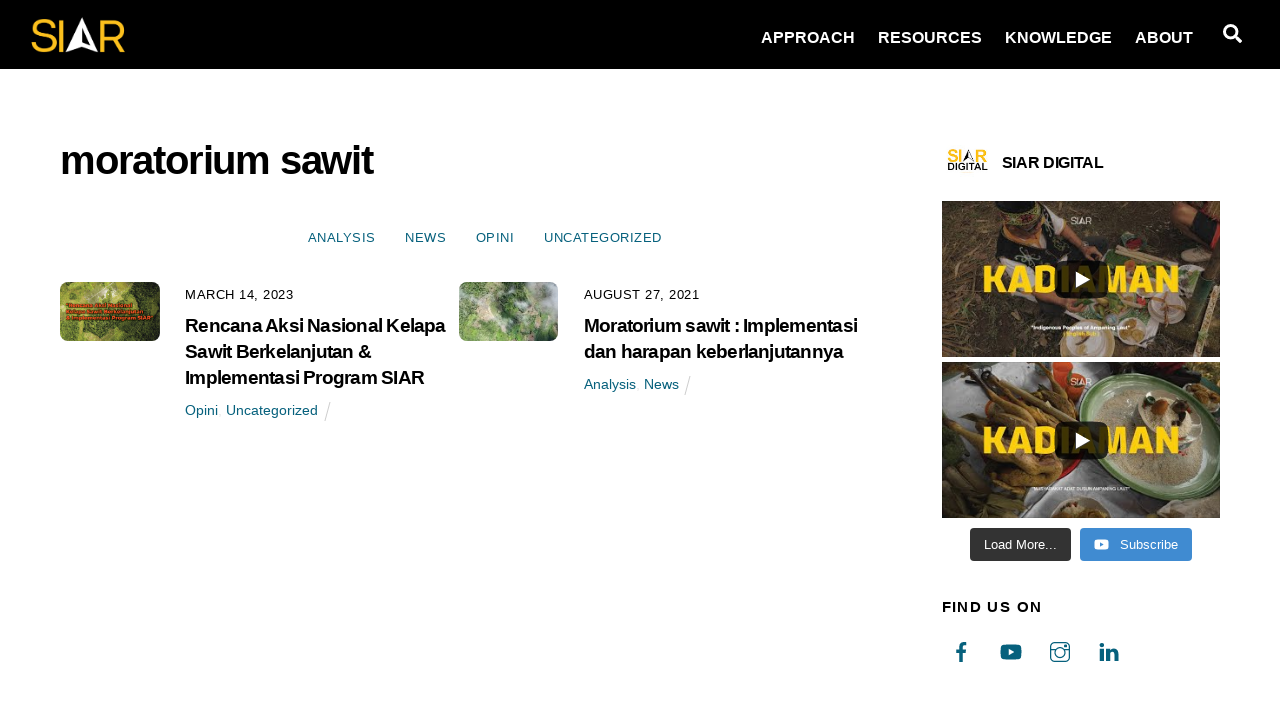

--- FILE ---
content_type: text/html; charset=UTF-8
request_url: https://siar.or.id/tag/moratorium-sawit/
body_size: 17140
content:
<!DOCTYPE html>
<html lang="en-US" xmlns:fb="https://www.facebook.com/2008/fbml" xmlns:addthis="https://www.addthis.com/help/api-spec" >
<head>
	    <meta charset="UTF-8">
	    <meta name="viewport" content="width=device-width, initial-scale=1">
    <meta name='robots' content='index, follow, max-image-preview:large, max-snippet:-1, max-video-preview:-1' />
	<style>img:is([sizes="auto" i], [sizes^="auto," i]) { contain-intrinsic-size: 3000px 1500px }</style>
	
	<!-- This site is optimized with the Yoast SEO plugin v25.4 - https://yoast.com/wordpress/plugins/seo/ -->
	<title>moratorium sawit Archives - SIAR</title>
	<link rel="canonical" href="https://siar.or.id/tag/moratorium-sawit/" />
	<meta property="og:locale" content="en_US" />
	<meta property="og:type" content="article" />
	<meta property="og:title" content="moratorium sawit Archives - SIAR" />
	<meta property="og:url" content="https://siar.or.id/tag/moratorium-sawit/" />
	<meta property="og:site_name" content="SIAR" />
	<meta name="twitter:card" content="summary_large_image" />
	<script type="application/ld+json" class="yoast-schema-graph">{"@context":"https://schema.org","@graph":[{"@type":"CollectionPage","@id":"https://siar.or.id/tag/moratorium-sawit/","url":"https://siar.or.id/tag/moratorium-sawit/","name":"moratorium sawit Archives - SIAR","isPartOf":{"@id":"https://siar.or.id/#website"},"primaryImageOfPage":{"@id":"https://siar.or.id/tag/moratorium-sawit/#primaryimage"},"image":{"@id":"https://siar.or.id/tag/moratorium-sawit/#primaryimage"},"thumbnailUrl":"https://siar.or.id/wp-content/uploads/2023/03/Artboard-1_3-4.png","breadcrumb":{"@id":"https://siar.or.id/tag/moratorium-sawit/#breadcrumb"},"inLanguage":"en-US"},{"@type":"ImageObject","inLanguage":"en-US","@id":"https://siar.or.id/tag/moratorium-sawit/#primaryimage","url":"https://siar.or.id/wp-content/uploads/2023/03/Artboard-1_3-4.png","contentUrl":"https://siar.or.id/wp-content/uploads/2023/03/Artboard-1_3-4.png","width":2042,"height":2042},{"@type":"BreadcrumbList","@id":"https://siar.or.id/tag/moratorium-sawit/#breadcrumb","itemListElement":[{"@type":"ListItem","position":1,"name":"Home","item":"https://siar.or.id/"},{"@type":"ListItem","position":2,"name":"moratorium sawit"}]},{"@type":"WebSite","@id":"https://siar.or.id/#website","url":"https://siar.or.id/","name":"SIAR","description":"Sustainable Innovative Research","potentialAction":[{"@type":"SearchAction","target":{"@type":"EntryPoint","urlTemplate":"https://siar.or.id/?s={search_term_string}"},"query-input":{"@type":"PropertyValueSpecification","valueRequired":true,"valueName":"search_term_string"}}],"inLanguage":"en-US"}]}</script>
	<!-- / Yoast SEO plugin. -->


	    <style id="tf_lazy_style">
		[data-tf-src]{opacity:0}.tf_svg_lazy{transition:filter .3s linear!important;filter:blur(25px);opacity:1;transform:translateZ(0)}.tf_svg_lazy_loaded{filter:blur(0)}.module[data-lazy],.module[data-lazy] .ui,.module_row[data-lazy]:not(.tb_first),.module_row[data-lazy]:not(.tb_first)>.row_inner,.module_row:not(.tb_first) .module_column[data-lazy],.module_subrow[data-lazy]>.subrow_inner{background-image:none!important}
	    </style>
	    <noscript><style>[data-tf-src]{display:none!important}.tf_svg_lazy{filter:none!important;opacity:1!important}</style></noscript>
	    	    <style id="tf_lazy_common">
							/*chrome bug,prevent run transition on the page loading*/
				body:not(.page-loaded),body:not(.page-loaded) #header,body:not(.page-loaded) a,body:not(.page-loaded) img,body:not(.page-loaded) figure,body:not(.page-loaded) div,body:not(.page-loaded) i,body:not(.page-loaded) li,body:not(.page-loaded) span,body:not(.page-loaded) ul{animation:none!important;transition:none!important}body:not(.page-loaded) #main-nav li .sub-menu{display:none}
				img{max-width:100%;height:auto}
						.tf_fa{display:inline-block;width:1em;height:1em;stroke-width:0;stroke:currentColor;overflow:visible;fill:currentColor;pointer-events:none;vertical-align:middle}#tf_svg symbol{overflow:visible}.tf_lazy{position:relative;visibility:visible;display:block;opacity:.3}.wow .tf_lazy{visibility:hidden;opacity:1;position:static;display:inline}div.tf_audio_lazy audio{visibility:hidden;height:0;display:inline}.mejs-container{visibility:visible}.tf_iframe_lazy{transition:opacity .3s ease-in-out;min-height:10px}.tf_carousel .swiper-wrapper{display:flex}.tf_carousel .swiper-slide{flex-shrink:0;opacity:0}.tf_carousel .tf_lazy{contain:none}.swiper-wrapper>br,.tf_lazy.swiper-wrapper .tf_lazy:after,.tf_lazy.swiper-wrapper .tf_lazy:before{display:none}.tf_lazy:after,.tf_lazy:before{content:'';display:inline-block;position:absolute;width:10px!important;height:10px!important;margin:0 3px;top:50%!important;right:50%!important;left:auto!important;border-radius:100%;background-color:currentColor;visibility:visible;animation:tf-hrz-loader infinite .75s cubic-bezier(.2,.68,.18,1.08)}.tf_lazy:after{width:6px!important;height:6px!important;right:auto!important;left:50%!important;margin-top:3px;animation-delay:-.4s}@keyframes tf-hrz-loader{0%{transform:scale(1);opacity:1}50%{transform:scale(.1);opacity:.6}100%{transform:scale(1);opacity:1}}.tf_lazy_lightbox{position:fixed;background:rgba(11,11,11,.8);color:#ccc;top:0;left:0;display:flex;align-items:center;justify-content:center;z-index:999}.tf_lazy_lightbox .tf_lazy:after,.tf_lazy_lightbox .tf_lazy:before{background:#fff}.tf_video_lazy video{width:100%;height:100%;position:static;object-fit:cover}
		</style>
			<noscript><style>body:not(.page-loaded) #main-nav li .sub-menu{display:block}</style></noscript>
    	    <link rel="preconnect" href="https://fonts.gstatic.com" crossorigin/>
		<link rel="dns-prefetch" href="//www.google-analytics.com"/>
	<link rel="preload" href="https://siar.or.id/wp-content/uploads/themify-css/concate/1811965429/themify-concate-447595637.min.css" as="style"><link id="themify_concate-css" rel="stylesheet" href="https://siar.or.id/wp-content/uploads/themify-css/concate/1811965429/themify-concate-447595637.min.css"><link rel="preload" href="https://siar.or.id/wp-content/uploads/themify-css/concate/1811965429/themify-mobile-3382098058.min.css" as="style" media="screen and (max-width:900px)"><link id="themify_mobile_concate-css" rel="stylesheet" href="https://siar.or.id/wp-content/uploads/themify-css/concate/1811965429/themify-mobile-3382098058.min.css" media="screen and (max-width:900px)"><link rel="alternate" type="application/rss+xml" title="SIAR &raquo; Feed" href="https://siar.or.id/feed/" />
<link rel="alternate" type="application/rss+xml" title="SIAR &raquo; Comments Feed" href="https://siar.or.id/comments/feed/" />
<link rel="alternate" type="text/calendar" title="SIAR &raquo; iCal Feed" href="https://siar.or.id/events/?ical=1" />
<link rel="alternate" type="application/rss+xml" title="SIAR &raquo; moratorium sawit Tag Feed" href="https://siar.or.id/tag/moratorium-sawit/feed/" />
<link rel="preload" href="https://siar.or.id/wp-content/plugins/instagram-feed/css/sbi-styles.min.css?ver=6.9.1" as="style" /><link rel='stylesheet' id='sbi_styles-css' href='https://siar.or.id/wp-content/plugins/instagram-feed/css/sbi-styles.min.css?ver=6.9.1' media='all' />
<style id='classic-theme-styles-inline-css'>
/*! This file is auto-generated */
.wp-block-button__link{color:#fff;background-color:#32373c;border-radius:9999px;box-shadow:none;text-decoration:none;padding:calc(.667em + 2px) calc(1.333em + 2px);font-size:1.125em}.wp-block-file__button{background:#32373c;color:#fff;text-decoration:none}
</style>
<style id='global-styles-inline-css'>
:root{--wp--preset--aspect-ratio--square: 1;--wp--preset--aspect-ratio--4-3: 4/3;--wp--preset--aspect-ratio--3-4: 3/4;--wp--preset--aspect-ratio--3-2: 3/2;--wp--preset--aspect-ratio--2-3: 2/3;--wp--preset--aspect-ratio--16-9: 16/9;--wp--preset--aspect-ratio--9-16: 9/16;--wp--preset--color--black: #000000;--wp--preset--color--cyan-bluish-gray: #abb8c3;--wp--preset--color--white: #ffffff;--wp--preset--color--pale-pink: #f78da7;--wp--preset--color--vivid-red: #cf2e2e;--wp--preset--color--luminous-vivid-orange: #ff6900;--wp--preset--color--luminous-vivid-amber: #fcb900;--wp--preset--color--light-green-cyan: #7bdcb5;--wp--preset--color--vivid-green-cyan: #00d084;--wp--preset--color--pale-cyan-blue: #8ed1fc;--wp--preset--color--vivid-cyan-blue: #0693e3;--wp--preset--color--vivid-purple: #9b51e0;--wp--preset--gradient--vivid-cyan-blue-to-vivid-purple: linear-gradient(135deg,rgba(6,147,227,1) 0%,rgb(155,81,224) 100%);--wp--preset--gradient--light-green-cyan-to-vivid-green-cyan: linear-gradient(135deg,rgb(122,220,180) 0%,rgb(0,208,130) 100%);--wp--preset--gradient--luminous-vivid-amber-to-luminous-vivid-orange: linear-gradient(135deg,rgba(252,185,0,1) 0%,rgba(255,105,0,1) 100%);--wp--preset--gradient--luminous-vivid-orange-to-vivid-red: linear-gradient(135deg,rgba(255,105,0,1) 0%,rgb(207,46,46) 100%);--wp--preset--gradient--very-light-gray-to-cyan-bluish-gray: linear-gradient(135deg,rgb(238,238,238) 0%,rgb(169,184,195) 100%);--wp--preset--gradient--cool-to-warm-spectrum: linear-gradient(135deg,rgb(74,234,220) 0%,rgb(151,120,209) 20%,rgb(207,42,186) 40%,rgb(238,44,130) 60%,rgb(251,105,98) 80%,rgb(254,248,76) 100%);--wp--preset--gradient--blush-light-purple: linear-gradient(135deg,rgb(255,206,236) 0%,rgb(152,150,240) 100%);--wp--preset--gradient--blush-bordeaux: linear-gradient(135deg,rgb(254,205,165) 0%,rgb(254,45,45) 50%,rgb(107,0,62) 100%);--wp--preset--gradient--luminous-dusk: linear-gradient(135deg,rgb(255,203,112) 0%,rgb(199,81,192) 50%,rgb(65,88,208) 100%);--wp--preset--gradient--pale-ocean: linear-gradient(135deg,rgb(255,245,203) 0%,rgb(182,227,212) 50%,rgb(51,167,181) 100%);--wp--preset--gradient--electric-grass: linear-gradient(135deg,rgb(202,248,128) 0%,rgb(113,206,126) 100%);--wp--preset--gradient--midnight: linear-gradient(135deg,rgb(2,3,129) 0%,rgb(40,116,252) 100%);--wp--preset--font-size--small: 13px;--wp--preset--font-size--medium: 20px;--wp--preset--font-size--large: 36px;--wp--preset--font-size--x-large: 42px;--wp--preset--spacing--20: 0.44rem;--wp--preset--spacing--30: 0.67rem;--wp--preset--spacing--40: 1rem;--wp--preset--spacing--50: 1.5rem;--wp--preset--spacing--60: 2.25rem;--wp--preset--spacing--70: 3.38rem;--wp--preset--spacing--80: 5.06rem;--wp--preset--shadow--natural: 6px 6px 9px rgba(0, 0, 0, 0.2);--wp--preset--shadow--deep: 12px 12px 50px rgba(0, 0, 0, 0.4);--wp--preset--shadow--sharp: 6px 6px 0px rgba(0, 0, 0, 0.2);--wp--preset--shadow--outlined: 6px 6px 0px -3px rgba(255, 255, 255, 1), 6px 6px rgba(0, 0, 0, 1);--wp--preset--shadow--crisp: 6px 6px 0px rgba(0, 0, 0, 1);}:where(.is-layout-flex){gap: 0.5em;}:where(.is-layout-grid){gap: 0.5em;}body .is-layout-flex{display: flex;}.is-layout-flex{flex-wrap: wrap;align-items: center;}.is-layout-flex > :is(*, div){margin: 0;}body .is-layout-grid{display: grid;}.is-layout-grid > :is(*, div){margin: 0;}:where(.wp-block-columns.is-layout-flex){gap: 2em;}:where(.wp-block-columns.is-layout-grid){gap: 2em;}:where(.wp-block-post-template.is-layout-flex){gap: 1.25em;}:where(.wp-block-post-template.is-layout-grid){gap: 1.25em;}.has-black-color{color: var(--wp--preset--color--black) !important;}.has-cyan-bluish-gray-color{color: var(--wp--preset--color--cyan-bluish-gray) !important;}.has-white-color{color: var(--wp--preset--color--white) !important;}.has-pale-pink-color{color: var(--wp--preset--color--pale-pink) !important;}.has-vivid-red-color{color: var(--wp--preset--color--vivid-red) !important;}.has-luminous-vivid-orange-color{color: var(--wp--preset--color--luminous-vivid-orange) !important;}.has-luminous-vivid-amber-color{color: var(--wp--preset--color--luminous-vivid-amber) !important;}.has-light-green-cyan-color{color: var(--wp--preset--color--light-green-cyan) !important;}.has-vivid-green-cyan-color{color: var(--wp--preset--color--vivid-green-cyan) !important;}.has-pale-cyan-blue-color{color: var(--wp--preset--color--pale-cyan-blue) !important;}.has-vivid-cyan-blue-color{color: var(--wp--preset--color--vivid-cyan-blue) !important;}.has-vivid-purple-color{color: var(--wp--preset--color--vivid-purple) !important;}.has-black-background-color{background-color: var(--wp--preset--color--black) !important;}.has-cyan-bluish-gray-background-color{background-color: var(--wp--preset--color--cyan-bluish-gray) !important;}.has-white-background-color{background-color: var(--wp--preset--color--white) !important;}.has-pale-pink-background-color{background-color: var(--wp--preset--color--pale-pink) !important;}.has-vivid-red-background-color{background-color: var(--wp--preset--color--vivid-red) !important;}.has-luminous-vivid-orange-background-color{background-color: var(--wp--preset--color--luminous-vivid-orange) !important;}.has-luminous-vivid-amber-background-color{background-color: var(--wp--preset--color--luminous-vivid-amber) !important;}.has-light-green-cyan-background-color{background-color: var(--wp--preset--color--light-green-cyan) !important;}.has-vivid-green-cyan-background-color{background-color: var(--wp--preset--color--vivid-green-cyan) !important;}.has-pale-cyan-blue-background-color{background-color: var(--wp--preset--color--pale-cyan-blue) !important;}.has-vivid-cyan-blue-background-color{background-color: var(--wp--preset--color--vivid-cyan-blue) !important;}.has-vivid-purple-background-color{background-color: var(--wp--preset--color--vivid-purple) !important;}.has-black-border-color{border-color: var(--wp--preset--color--black) !important;}.has-cyan-bluish-gray-border-color{border-color: var(--wp--preset--color--cyan-bluish-gray) !important;}.has-white-border-color{border-color: var(--wp--preset--color--white) !important;}.has-pale-pink-border-color{border-color: var(--wp--preset--color--pale-pink) !important;}.has-vivid-red-border-color{border-color: var(--wp--preset--color--vivid-red) !important;}.has-luminous-vivid-orange-border-color{border-color: var(--wp--preset--color--luminous-vivid-orange) !important;}.has-luminous-vivid-amber-border-color{border-color: var(--wp--preset--color--luminous-vivid-amber) !important;}.has-light-green-cyan-border-color{border-color: var(--wp--preset--color--light-green-cyan) !important;}.has-vivid-green-cyan-border-color{border-color: var(--wp--preset--color--vivid-green-cyan) !important;}.has-pale-cyan-blue-border-color{border-color: var(--wp--preset--color--pale-cyan-blue) !important;}.has-vivid-cyan-blue-border-color{border-color: var(--wp--preset--color--vivid-cyan-blue) !important;}.has-vivid-purple-border-color{border-color: var(--wp--preset--color--vivid-purple) !important;}.has-vivid-cyan-blue-to-vivid-purple-gradient-background{background: var(--wp--preset--gradient--vivid-cyan-blue-to-vivid-purple) !important;}.has-light-green-cyan-to-vivid-green-cyan-gradient-background{background: var(--wp--preset--gradient--light-green-cyan-to-vivid-green-cyan) !important;}.has-luminous-vivid-amber-to-luminous-vivid-orange-gradient-background{background: var(--wp--preset--gradient--luminous-vivid-amber-to-luminous-vivid-orange) !important;}.has-luminous-vivid-orange-to-vivid-red-gradient-background{background: var(--wp--preset--gradient--luminous-vivid-orange-to-vivid-red) !important;}.has-very-light-gray-to-cyan-bluish-gray-gradient-background{background: var(--wp--preset--gradient--very-light-gray-to-cyan-bluish-gray) !important;}.has-cool-to-warm-spectrum-gradient-background{background: var(--wp--preset--gradient--cool-to-warm-spectrum) !important;}.has-blush-light-purple-gradient-background{background: var(--wp--preset--gradient--blush-light-purple) !important;}.has-blush-bordeaux-gradient-background{background: var(--wp--preset--gradient--blush-bordeaux) !important;}.has-luminous-dusk-gradient-background{background: var(--wp--preset--gradient--luminous-dusk) !important;}.has-pale-ocean-gradient-background{background: var(--wp--preset--gradient--pale-ocean) !important;}.has-electric-grass-gradient-background{background: var(--wp--preset--gradient--electric-grass) !important;}.has-midnight-gradient-background{background: var(--wp--preset--gradient--midnight) !important;}.has-small-font-size{font-size: var(--wp--preset--font-size--small) !important;}.has-medium-font-size{font-size: var(--wp--preset--font-size--medium) !important;}.has-large-font-size{font-size: var(--wp--preset--font-size--large) !important;}.has-x-large-font-size{font-size: var(--wp--preset--font-size--x-large) !important;}
:where(.wp-block-post-template.is-layout-flex){gap: 1.25em;}:where(.wp-block-post-template.is-layout-grid){gap: 1.25em;}
:where(.wp-block-columns.is-layout-flex){gap: 2em;}:where(.wp-block-columns.is-layout-grid){gap: 2em;}
:root :where(.wp-block-pullquote){font-size: 1.5em;line-height: 1.6;}
</style>
<link rel="preload" href="https://siar.or.id/wp-content/plugins/addthis/frontend/build/addthis_wordpress_public.min.css?ver=6.8.3" as="style" /><link rel='stylesheet' id='addthis_all_pages-css' href='https://siar.or.id/wp-content/plugins/addthis/frontend/build/addthis_wordpress_public.min.css?ver=6.8.3' media='all' />
<script src="https://siar.or.id/wp-includes/js/jquery/jquery.min.js?ver=3.7.1" id="jquery-core-js"></script>
<script src="https://s7.addthis.com/js/300/addthis_widget.js?ver=6.8.3#pubid=wp-e7be8252aefd86c0264dd0c5f25c4a0d" id="addthis_widget-js"></script>
<link rel="https://api.w.org/" href="https://siar.or.id/wp-json/" /><link rel="alternate" title="JSON" type="application/json" href="https://siar.or.id/wp-json/wp/v2/tags/87" /><link rel="EditURI" type="application/rsd+xml" title="RSD" href="https://siar.or.id/xmlrpc.php?rsd" />
<meta name="generator" content="WordPress 6.8.3" />
<meta name="tec-api-version" content="v1"><meta name="tec-api-origin" content="https://siar.or.id"><link rel="alternate" href="https://siar.or.id/wp-json/tribe/events/v1/events/?tags=moratorium-sawit" />
	<style>
	@keyframes themifyAnimatedBG{
		0%{background-color:#33baab}100%{background-color:#e33b9e}50%{background-color:#4961d7}33.3%{background-color:#2ea85c}25%{background-color:#2bb8ed}20%{background-color:#dd5135}
	}
	.page-loaded .module_row.animated-bg{
		animation:themifyAnimatedBG 30000ms infinite alternate
	}
	</style>
	<style id="tb_inline_styles">.tb_animation_on{overflow-x:hidden}.themify_builder .wow{visibility:hidden;animation-fill-mode:both}.themify_builder .tf_lax_done{transition-duration:.8s;transition-timing-function:cubic-bezier(.165,.84,.44,1)}.wow.tf_lax_done{animation-fill-mode:backwards}[data-sticky-active].tb_sticky_scroll_active{z-index:1}[data-sticky-active].tb_sticky_scroll_active .hide-on-stick{display:none}@media screen and (min-width:1025px){.hide-desktop{width:0!important;height:0!important;padding:0!important;visibility:hidden!important;margin:0!important;display:table-column!important}}@media screen and (min-width:769px) and (max-width:1024px){.hide-tablet_landscape{width:0!important;height:0!important;padding:0!important;visibility:hidden!important;margin:0!important;display:table-column!important}}@media screen and (min-width:681px) and (max-width:768px){.hide-tablet{width:0!important;height:0!important;padding:0!important;visibility:hidden!important;margin:0!important;display:table-column!important}}@media screen and (max-width:600px){.hide-mobile{width:0!important;height:0!important;padding:0!important;visibility:hidden!important;margin:0!important;display:table-column!important}}</style><noscript><style>.themify_builder .wow,.wow .tf_lazy{visibility:visible!important}</style></noscript><script data-cfasync="false" type="text/javascript">if (window.addthis_product === undefined) { window.addthis_product = "wpp"; } if (window.wp_product_version === undefined) { window.wp_product_version = "wpp-6.2.7"; } if (window.addthis_share === undefined) { window.addthis_share = {}; } if (window.addthis_config === undefined) { window.addthis_config = {"data_track_clickback":true,"ignore_server_config":true,"ui_atversion":300}; } if (window.addthis_layers === undefined) { window.addthis_layers = {}; } if (window.addthis_layers_tools === undefined) { window.addthis_layers_tools = []; } else {  } if (window.addthis_plugin_info === undefined) { window.addthis_plugin_info = {"info_status":"enabled","cms_name":"WordPress","plugin_name":"Share Buttons by AddThis","plugin_version":"6.2.7","plugin_mode":"WordPress","anonymous_profile_id":"wp-e7be8252aefd86c0264dd0c5f25c4a0d","page_info":{"template":"archives","post_type":["tribe_events","post"]},"sharing_enabled_on_post_via_metabox":false}; } 
                    (function() {
                      var first_load_interval_id = setInterval(function () {
                        if (typeof window.addthis !== 'undefined') {
                          window.clearInterval(first_load_interval_id);
                          if (typeof window.addthis_layers !== 'undefined' && Object.getOwnPropertyNames(window.addthis_layers).length > 0) {
                            window.addthis.layers(window.addthis_layers);
                          }
                          if (Array.isArray(window.addthis_layers_tools)) {
                            for (i = 0; i < window.addthis_layers_tools.length; i++) {
                              window.addthis.layers(window.addthis_layers_tools[i]);
                            }
                          }
                        }
                     },1000)
                    }());
                </script><link rel="icon" href="https://siar.or.id/wp-content/uploads/2021/07/SIAR-arrow-rev-36x36.png" sizes="32x32" />
<link rel="icon" href="https://siar.or.id/wp-content/uploads/2021/07/SIAR-arrow-rev-450x450.png" sizes="192x192" />
<link rel="apple-touch-icon" href="https://siar.or.id/wp-content/uploads/2021/07/SIAR-arrow-rev-180x180.png" />
<meta name="msapplication-TileImage" content="https://siar.or.id/wp-content/uploads/2021/07/SIAR-arrow-rev-450x450.png" />
</head>
<body class="archive tag tag-moratorium-sawit tag-87 wp-theme-themify-ultra tribe-no-js skin-default default_width sidebar1 no-home tb_animation_on ready-view header-top-bar fixed-header-enabled footer-block theme-color-black tagline-off footer-widgets-off footer-menu-navigation-off filter-hover-none filter-featured-only sticky_sidebar_enabled sidemenu-active">
<div class="search-lightbox-wrap tf_hide tf_w tf_scrollbar">
	<div class="search-lightbox">
		<div class="searchform-wrap">
			<form method="get" id="searchform" action="https://siar.or.id/">
	
    <div class="icon-search"><svg  aria-label="Search" role="img" class="tf_fa tf-ti-search"><use href="#tf-ti-search"></use></svg></div>
    <span class="tf_loader tf_hide"></span>
    <input type="text" name="s" id="s" title="Search" placeholder="Search" value="" />

    
</form>
		</div>
		<!-- /searchform wrap -->
		<div class="search-results-wrap tf_rel"></div>
	</div>
	<a class="close-search-box tf_close" href="#"><span class="screen-reader-text">Close</span></a>
</div>
<!-- /search-lightbox -->
<div id="pagewrap" class="tf_box hfeed site">
    <a class="screen-reader-text skip-to-content" href="#content">Skip to content</a>
					<div id="headerwrap"  class=' tf_box tf_w'>

			
										                                                    <div class="header-icons tf_hide">
                                <a id="menu-icon" class="tf_inline_b tf_text_dec" href="#mobile-menu" aria-label="Menu"><span class="menu-icon-inner tf_inline_b tf_vmiddle tf_overflow"></span><span class="screen-reader-text">Menu</span></a>
				                            </div>
                        
			<header id="header" class="tf_box pagewidth tf_clearfix" itemscope="itemscope" itemtype="https://schema.org/WPHeader">

	            
	            <div class="header-bar tf_box">
				    <div id="site-logo"><a href="https://siar.or.id" title="SIAR"><img decoding="async" data-tf-not-load="1" src="https://siar.or.id/wp-content/uploads/2021/07/SIAR-rev-512W.png" alt="SIAR" title="SIAR" width="100" height="" class="site-logo-image"></a></div>				</div>
				<!-- /.header-bar -->

									<div id="mobile-menu" class="sidemenu sidemenu-off tf_scrollbar">
												
						<div class="navbar-wrapper tf_clearfix">
                            																						<div class="social-widget tf_inline_b tf_vmiddle">
																	    								</div>
								<!-- /.social-widget -->
							
							<a class="search-button tf_vmiddle tf_inline_b" href="#"><svg  aria-label="Search" role="img" class="tf_fa tf-fas-search"><use href="#tf-fas-search"></use></svg><span class="screen-reader-text">Search</span></a>
							<nav id="main-nav-wrap" itemscope="itemscope" itemtype="https://schema.org/SiteNavigationElement">
								<ul id="main-nav" class="main-nav tf_clearfix tf_box"><li class="menu-item-custom-782 menu-item menu-item-type-custom menu-item-object-custom   menu-item-home menu-item-782" ><a  href="https://siar.or.id/#approach">Approach</a> </li>
<li class="menu-item-custom-783 menu-item menu-item-type-custom menu-item-object-custom   menu-item-home menu-item-783" ><a  href="https://siar.or.id/#resources">Resources</a> </li>
<li class="menu-item-custom-781 menu-item menu-item-type-custom menu-item-object-custom   menu-item-home menu-item-781" ><a  href="https://siar.or.id/#knowledge">Knowledge</a> </li>
<li class="menu-item-custom-780 menu-item menu-item-type-custom menu-item-object-custom menu-item-has-children has-sub-menu menu-item-780"  aria-haspopup="true"><a  href="https://siar.or.id/about">About<span class="child-arrow"></span></a> <ul class="sub-menu"><li class="menu-item-page-1042 menu-item menu-item-type-post_type menu-item-object-page menu-item-1094 menu-page-1042-parent-780" ><a  href="https://siar.or.id/portofolio/">Portofolio</a> </li>
</ul></li>
</ul>							</nav>
							<!-- /#main-nav-wrap -->
                                                    </div>

																				<!-- /header-widgets -->
						
							<a id="menu-icon-close" aria-label="Close menu" class="tf_close tf_hide" href="#"><span class="screen-reader-text">Close Menu</span></a>

																	</div><!-- #mobile-menu -->
                                                 <div id="toggle-mobile-sidebar-button" class="tf_hide open-toggle-sticky-sidebar toggle-sticky-sidebar">
                                <i class="mobile-sticky-sidebar-icon "></i>
                            </div>
                        					<!-- /#mobile-menu -->
				
				
				
			</header>
			<!-- /#header -->
				        
		</div>
		<!-- /#headerwrap -->
	
	<div id="body" class="tf_box tf_clear tf_mw tf_clearfix">
		
	<!-- layout-container -->
<div id="layout" class="pagewidth tf_box tf_clearfix">
        <!-- content -->
    <main id="content" class="tf_box tf_clearfix">
	 <h1 itemprop="name" class="page-title">moratorium sawit </h1><ul class="post-filter tf_textc tf_opacity">	<li class="cat-item cat-item-382"><a href="https://siar.or.id/category/1win-brasil/">1Win Brasil</a>
</li>
	<li class="cat-item cat-item-375"><a href="https://siar.or.id/category/1win-brazil/">1win Brazil</a>
</li>
	<li class="cat-item cat-item-368"><a href="https://siar.or.id/category/1win-india/">1win India</a>
</li>
	<li class="cat-item cat-item-373"><a href="https://siar.or.id/category/1win-official-in-russia/">1WIN Official In Russia</a>
</li>
	<li class="cat-item cat-item-374"><a href="https://siar.or.id/category/1win-turkiye/">1win Turkiye</a>
</li>
	<li class="cat-item cat-item-376"><a href="https://siar.or.id/category/1win-uzbekistan/">1win uzbekistan</a>
</li>
	<li class="cat-item cat-item-369"><a href="https://siar.or.id/category/1winrussia/">1winRussia</a>
</li>
	<li class="cat-item cat-item-377"><a href="https://siar.or.id/category/1xbet-russian/">1xbet Russian</a>
</li>
	<li class="cat-item cat-item-31"><a href="https://siar.or.id/category/analysis/">Analysis</a>
</li>
	<li class="cat-item cat-item-397"><a href="https://siar.or.id/category/aviator/">Aviator</a>
</li>
	<li class="cat-item cat-item-385"><a href="https://siar.or.id/category/bankobet/">Bankobet</a>
</li>
	<li class="cat-item cat-item-387"><a href="https://siar.or.id/category/basaribet/">Basaribet</a>
</li>
	<li class="cat-item cat-item-398"><a href="https://siar.or.id/category/bbrbet-mx/">bbrbet mx</a>
</li>
	<li class="cat-item cat-item-394"><a href="https://siar.or.id/category/bizzo-casino/">bizzo casino</a>
</li>
	<li class="cat-item cat-item-365"><a href="https://siar.or.id/category/casino/">casino</a>
</li>
	<li class="cat-item cat-item-363"><a href="https://siar.or.id/category/casino-en-ligne-fr/">casino en ligne fr</a>
</li>
	<li class="cat-item cat-item-364"><a href="https://siar.or.id/category/casino-onlina-ca/">casino onlina ca</a>
</li>
	<li class="cat-item cat-item-372"><a href="https://siar.or.id/category/casino-online-ar/">casino online ar</a>
</li>
	<li class="cat-item cat-item-362"><a href="https://siar.or.id/category/casino-online-it/">casinò online it</a>
</li>
	<li class="cat-item cat-item-395"><a href="https://siar.or.id/category/gama-casino/">Gama Casino</a>
</li>
	<li class="cat-item cat-item-366"><a href="https://siar.or.id/category/kasyno-online-pl/">Kasyno Online PL</a>
</li>
	<li class="cat-item cat-item-370"><a href="https://siar.or.id/category/king-johnnie/">king johnnie</a>
</li>
	<li class="cat-item cat-item-386"><a href="https://siar.or.id/category/masalbet/">Masalbet</a>
</li>
	<li class="cat-item cat-item-383"><a href="https://siar.or.id/category/mostbet-ozbekistonda/">mostbet ozbekistonda</a>
</li>
	<li class="cat-item cat-item-367"><a href="https://siar.or.id/category/mostbet-russia/">Mostbet Russia</a>
</li>
	<li class="cat-item cat-item-378"><a href="https://siar.or.id/category/mostbet-tr/">mostbet tr</a>
</li>
	<li class="cat-item cat-item-30"><a href="https://siar.or.id/category/news/">News</a>
</li>
	<li class="cat-item cat-item-371"><a href="https://siar.or.id/category/online-casino-au/">online casino au</a>
</li>
	<li class="cat-item cat-item-130"><a href="https://siar.or.id/category/news/opini/">Opini</a>
</li>
	<li class="cat-item cat-item-379"><a href="https://siar.or.id/category/pinco/">pinco</a>
</li>
	<li class="cat-item cat-item-29"><a href="https://siar.or.id/category/publication-report/">Publication &amp; Report</a>
</li>
	<li class="cat-item cat-item-396"><a href="https://siar.or.id/category/qizilbilet/">Qizilbilet</a>
</li>
	<li class="cat-item cat-item-393"><a href="https://siar.or.id/category/ramenbet/">Ramenbet</a>
</li>
	<li class="cat-item cat-item-389"><a href="https://siar.or.id/category/ricky-casino-australia/">ricky casino australia</a>
</li>
	<li class="cat-item cat-item-384"><a href="https://siar.or.id/category/sweet-bonanza-tr/">sweet bonanza TR</a>
</li>
	<li class="cat-item cat-item-1"><a href="https://siar.or.id/category/uncategorized/">Uncategorized</a>
</li>
	<li class="cat-item cat-item-388"><a href="https://siar.or.id/category/verde-casino-hungary/">verde casino hungary</a>
</li>
	<li class="cat-item cat-item-381"><a href="https://siar.or.id/category/%d0%ba%d0%be%d0%bc%d0%b5%d1%82%d0%b0-%d0%ba%d0%b0%d0%b7%d0%b8%d0%bd%d0%be/">Комета Казино</a>
</li>
</ul>		    <div  id="loops-wrapper" class="loops-wrapper masonry infinite classic tf_rel grid2-thumb tf_clear tf_clearfix" data-lazy="1">
							<article id="post-1425" class="post tf_clearfix post-1425 type-post status-publish format-standard has-post-thumbnail hentry category-opini category-uncategorized tag-moratorium-sawit tag-peaniswadaya tag-ran-ksb tag-sawit tag-sawitberkelanjutan tag-sustainable has-post-title has-post-date has-post-category no-post-tag no-post-comment no-post-author   cat-130  cat-1">
	    
			<a href="https://siar.or.id/2023/03/14/rencana-aksi-nasional-kelapa-sawit-berkelanjutan-implementasi-program-siar/" aria-label="Rencana Aksi Nasional  Kelapa Sawit Berkelanjutan &#038; Implementasi Program SIAR" data-post-permalink="yes" style="display: none;"></a>
	    			<figure class="post-image tf_clearfix">
			    								<a href="https://siar.or.id/2023/03/14/rencana-aksi-nasional-kelapa-sawit-berkelanjutan-implementasi-program-siar/">
								<img data-tf-not-load="1" decoding="async" src="https://siar.or.id/wp-content/uploads/2023/03/Artboard-1_3-4-1030x1030-160x95.png" width="160" height="95" class="wp-post-image wp-image-1429" title="Artboard 1_3" alt="Artboard 1_3">								    				</a>
							    			</figure>
				<div class="post-content">
		<div class="post-content-inner">

								<div class="post-date-wrap post-date-inline">
		<time class="post-date entry-date updated" datetime="2023-03-14">
					<span class="year">March 14, 2023</span>
				</time>
	</div><!-- .post-date-wrap -->
				
			<h2 class="post-title entry-title"><a href="https://siar.or.id/2023/03/14/rencana-aksi-nasional-kelapa-sawit-berkelanjutan-implementasi-program-siar/">Rencana Aksi Nasional  Kelapa Sawit Berkelanjutan &#038; Implementasi Program SIAR</a></h2>
							<p class="post-meta entry-meta">
					
					<span class="post-category"><a href="https://siar.or.id/category/news/opini/" rel="tag" class="term-opini">Opini</a><span class="separator">, </span><a href="https://siar.or.id/category/uncategorized/" rel="tag" class="term-uncategorized">Uncategorized</a></span>
					
									</p>
				<!-- /post-meta -->
			
			
				<div class="entry-content">

        
	</div><!-- /.entry-content -->
	
		</div>
		<!-- /.post-content-inner -->
	</div>
	<!-- /.post-content -->
	
</article>
<!-- /.post -->
							<article id="post-1264" class="post tf_clearfix post-1264 type-post status-publish format-standard has-post-thumbnail hentry category-analysis category-news tag-hutan tag-moratorium-sawit tag-natural-resources tag-palm-oil tag-sawit-rakyat tag-smallholder tag-sustainability has-post-title has-post-date has-post-category no-post-tag no-post-comment no-post-author   cat-31  cat-30">
	    
			<a href="https://siar.or.id/2021/08/27/moratorium-sawit-implementasi-dan-harapan-keberlanjutannya/" aria-label="Moratorium sawit : Implementasi dan harapan keberlanjutannya" data-post-permalink="yes" style="display: none;"></a>
	    			<figure class="post-image tf_clearfix">
			    								<a href="https://siar.or.id/2021/08/27/moratorium-sawit-implementasi-dan-harapan-keberlanjutannya/">
								<img loading="lazy" decoding="async" src="https://siar.or.id/wp-content/uploads/2021/08/Smallholder-Alur-Baning-Aceh-160x95.jpg" width="160" height="95" class="wp-post-image wp-image-1265" title="Smallholder Alur Baning - Aceh" alt="Smallholder Alur Baning - Aceh">								    				</a>
							    			</figure>
				<div class="post-content">
		<div class="post-content-inner">

								<div class="post-date-wrap post-date-inline">
		<time class="post-date entry-date updated" datetime="2021-08-27">
					<span class="year">August 27, 2021</span>
				</time>
	</div><!-- .post-date-wrap -->
				
			<h2 class="post-title entry-title"><a href="https://siar.or.id/2021/08/27/moratorium-sawit-implementasi-dan-harapan-keberlanjutannya/">Moratorium sawit : Implementasi dan harapan keberlanjutannya</a></h2>
							<p class="post-meta entry-meta">
					
					<span class="post-category"><a href="https://siar.or.id/category/analysis/" rel="tag" class="term-analysis">Analysis</a><span class="separator">, </span><a href="https://siar.or.id/category/news/" rel="tag" class="term-news">News</a></span>
					
									</p>
				<!-- /post-meta -->
			
			
				<div class="entry-content">

        
	</div><!-- /.entry-content -->
	
		</div>
		<!-- /.post-content-inner -->
	</div>
	<!-- /.post-content -->
	
</article>
<!-- /.post -->
					    </div>
		    </main>
    <!-- /content -->
        
    <aside id="sidebar" class="tf_box" itemscope="itemscope" itemtype="https://schema.org/WPSidebar">

        <div id="block-5" class="widget widget_block">

<div id="sb_youtube_sbyUCIHMtQiCfplIdX6Kzg9h5lQ2" 
	 class="sb_youtube sby_layout_list sby_col_0 sby_mob_col_0 sby_palette_inherit  sby_width_resp" 
	data-feedid="sby_UCIHMtQiCfplIdX6Kzg9h5lQ#2" 
	data-shortcode-atts="{}" 
	data-cols="0" 
	data-colsmobile="0" 
	data-num="2" 
	data-nummobile="9" 
	data-channel-subscribers="212 subscribers"	data-subscribe-btn="1" 
	data-subscribe-btn-text="Subscribe" 
	data_channel_header_colors ="{&quot;channelName&quot;:&quot;&quot;,&quot;subscribeCount&quot;:&quot;&quot;,&quot;buttonBackground&quot;:&quot;&quot;,&quot;buttonText&quot;:&quot;&quot;}"
	 data-sby-flags="resizeDisable" data-postid="1264" style="width: 100%;" 
	 data-videocardlayout="vertical" 
>
	<div class="sb_youtube_header " >
    <a href="https://www.youtube.com/channel/UCIHMtQiCfplIdX6Kzg9h5lQ/" target="_blank" rel="noopener" title="@SIAR DIGITAL" class="sby_header_link" data-channel-description="hidden">
        <div class="sby_header_text sby_no_bio sby_has_sub"  data-header-subscriber="shown">
            <h3 >SIAR DIGITAL</h3>
			        </div>
        <div class="sby_header_img" data-avatar-url="https://yt3.ggpht.com/ytc/AIdro_nfrvE86naZp0xH4QkVWfoDOD-CgdC-gR_e54jbZJWApw=s88-c-k-c0x00ffffff-no-rj">
            <div class="sby_header_img_hover"><svg aria-hidden="true" focusable="false" data-prefix="fab" data-icon="youtube" role="img" xmlns="http://www.w3.org/2000/svg" viewBox="0 0 576 512" class="sby_new_logo svg-inline--fa fa-youtube fa-w-18"><path fill="currentColor" d="M549.655 124.083c-6.281-23.65-24.787-42.276-48.284-48.597C458.781 64 288 64 288 64S117.22 64 74.629 75.486c-23.497 6.322-42.003 24.947-48.284 48.597-11.412 42.867-11.412 132.305-11.412 132.305s0 89.438 11.412 132.305c6.281 23.65 24.787 41.5 48.284 47.821C117.22 448 288 448 288 448s170.78 0 213.371-11.486c23.497-6.321 42.003-24.171 48.284-47.821 11.412-42.867 11.412-132.305 11.412-132.305s0-89.438-11.412-132.305zm-317.51 213.508V175.185l142.739 81.205-142.739 81.201z" class=""></path></svg></div>
            <img decoding="async" src="https://yt3.ggpht.com/ytc/AIdro_nfrvE86naZp0xH4QkVWfoDOD-CgdC-gR_e54jbZJWApw=s88-c-k-c0x00ffffff-no-rj" alt="SIAR DIGITAL" width="50" height="50">
        </div>
    </a>
</div>        <div class="sby_items_wrap">
		<div class="sby_item  sby_new sby_transition" id="sby_VVVJSE10UWlDZnBsSWRYNkt6ZzloNWxRLnVmY3ZoQkJISW9B" data-date="1691752854" data-video-id="ufcvhBBHIoA" style="margin-bottom: 5px;">
    <div class="sby_inner_item">
        <div class="sby_video_thumbnail_wrap sby_item_video_thumbnail_wrap">
            <a class="sby_video_thumbnail sby_item_video_thumbnail" href="https://www.youtube.com/watch?v=ufcvhBBHIoA" target="_blank" rel="noopener" data-full-res="https://i.ytimg.com/vi/ufcvhBBHIoA/maxresdefault.jpg" data-img-src-set="{&quot;120&quot;:&quot;https:\/\/i.ytimg.com\/vi\/ufcvhBBHIoA\/default.jpg&quot;,&quot;320&quot;:&quot;https:\/\/i.ytimg.com\/vi\/ufcvhBBHIoA\/mqdefault.jpg&quot;,&quot;480&quot;:&quot;https:\/\/i.ytimg.com\/vi\/ufcvhBBHIoA\/hqdefault.jpg&quot;,&quot;640&quot;:&quot;https:\/\/i.ytimg.com\/vi\/ufcvhBBHIoA\/sddefault.jpg&quot;}" data-video-id="ufcvhBBHIoA" data-video-title="&quot;Indigenous Peoples of Ampaning Laut&quot; ( English Sub )">
                <img loading="lazy" width="1600" height="900" decoding="async" src="https://siar.or.id/wp-content/plugins/feeds-for-youtube/img/placeholder.png" alt="Forests are important ecosystems for every living thing, including indigenous peoples who depend their livelihoods on forests. The existence of indigenous peoples in managing and protecting forests has actually been massively recognised by various groups, 80% of biodiversity around the world is in indigenous peoples&#039;s managed land. So do for indigenous communities in Ampaning Laut, Sungai Enau Village, Kuala Mandor B District, Kubu Raya Regency, West Kalimantan Province. = = = = = = = = = = = = = = = = = = = SIAR merupakan lembaga non-pemerintah (NGO) yang bergerak dalam upaya mewujudkan keadilan dalam penguasaan ruang untuk kelestarian ekosistem yang selaras dengan kesejahteraan masyarakat. Untuk mencapai tujuan, kami berupaya mengembangkan berbagai studi dan teknologi untuk mendukung pengelolaan sumber daya alam, membangun serta mempromosikan berbagai model pengelolaan sumber daya alam yang adil dan lestari. Ikuti kami di media sosial: https://twitter.com/NusantaraSiar https://www.facebook.com/nusantarasiar/ https://www.instagram.com/nusantarasiar/ https://www.youtube.com/channel/UCIHMtQiCfplIdX6Kzg9h5lQ kunjungi website kami : WWW.SIAR.OR.ID">

                <div class="sby_thumbnail_hover sby_item_video_thumbnail_hover">
                    <div class="sby_thumbnail_hover_inner">
                                            </div>
                </div>

                                    <div class="sby_play_btn" >
                        <span class="sby_play_btn_bg"></span>
                        <svg aria-hidden="true" focusable="false" data-prefix="fab" data-icon="youtube" role="img" xmlns="http://www.w3.org/2000/svg" viewBox="0 0 576 512" class="svg-inline--fa fa-youtube fa-w-18"><path fill="currentColor" d="M549.655 124.083c-6.281-23.65-24.787-42.276-48.284-48.597C458.781 64 288 64 288 64S117.22 64 74.629 75.486c-23.497 6.322-42.003 24.947-48.284 48.597-11.412 42.867-11.412 132.305-11.412 132.305s0 89.438 11.412 132.305c6.281 23.65 24.787 41.5 48.284 47.821C117.22 448 288 448 288 448s170.78 0 213.371-11.486c23.497-6.321 42.003-24.171 48.284-47.821 11.412-42.867 11.412-132.305 11.412-132.305s0-89.438-11.412-132.305zm-317.51 213.508V175.185l142.739 81.205-142.739 81.201z" class=""></path></svg>                    </div>
                                <span class="sby_loader sby_hidden" style="background-color: rgb(255, 255, 255);"></span>
            </a>

                        <div id="sby_player_ufcvhBBHIoA" class="sby_player_wrap"></div>
                    </div>
    </div>
</div><div class="sby_item  sby_new sby_transition" id="sby_VVVJSE10UWlDZnBsSWRYNkt6ZzloNWxRLjBPeUY3MEJqLUxZ" data-date="1691666218" data-video-id="0OyF70Bj-LY" style="margin-bottom: 5px;">
    <div class="sby_inner_item">
        <div class="sby_video_thumbnail_wrap sby_item_video_thumbnail_wrap">
            <a class="sby_video_thumbnail sby_item_video_thumbnail" href="https://www.youtube.com/watch?v=0OyF70Bj-LY" target="_blank" rel="noopener" data-full-res="https://i.ytimg.com/vi/0OyF70Bj-LY/maxresdefault.jpg" data-img-src-set="{&quot;120&quot;:&quot;https:\/\/i.ytimg.com\/vi\/0OyF70Bj-LY\/default.jpg&quot;,&quot;320&quot;:&quot;https:\/\/i.ytimg.com\/vi\/0OyF70Bj-LY\/mqdefault.jpg&quot;,&quot;480&quot;:&quot;https:\/\/i.ytimg.com\/vi\/0OyF70Bj-LY\/hqdefault.jpg&quot;,&quot;640&quot;:&quot;https:\/\/i.ytimg.com\/vi\/0OyF70Bj-LY\/sddefault.jpg&quot;}" data-video-id="0OyF70Bj-LY" data-video-title="&quot;Masyarakat Adat Dusun Ampaning Laut&quot;">
                <img loading="lazy" width="1600" height="900" decoding="async" src="https://siar.or.id/wp-content/plugins/feeds-for-youtube/img/placeholder.png" alt="Hutan yang didapuk menjadi ekosistem bagi setiap makhluk hidup, tak terkecuali bagi masyarakat adat yang begitu dekat dengan keberlangsungannya. Keberadaan masyarakat adat dalam mengelola dan menjaga hutan sebenarnya telah masif diakui oleh berbagai kalangan, 80% keanekaragaman hayati yang ada dari sebaran hutan di seluruh dunia berada di kawasan masyarakat adat. Begitu pula bagi masyarakat adat di Dusun Ampaning Laut Desa Sungai Enau, Kecamatan Kuala Mandor B, Kabupaten Kubu Raya, Provinsi Kalimantan Barat. Bagi mereka wilayah kelola hidup masyarakat adat dalam mengelola hidup, ruang dan waktunya tidak jauh dari hutan. Untuk itu, mari kita simak kisah salah satu tokoh adat dari Dusun Ampaning laut tentang nilai-nilai kebudayaan atau adat istiadat, kemanusiaan, dan kelestarian lingkungan. = = = = = = = = = = = = = = = = = = = SIAR merupakan lembaga non-pemerintah (NGO) yang bergerak dalam upaya mewujudkan keadilan dalam penguasaan ruang untuk kelestarian ekosistem yang selaras dengan kesejahteraan masyarakat. Untuk mencapai tujuan, kami berupaya mengembangkan berbagai studi dan teknologi untuk mendukung pengelolaan sumber daya alam, membangun serta mempromosikan berbagai model pengelolaan sumber daya alam yang adil dan lestari. Ikuti kami di media sosial: https://twitter.com/NusantaraSiar https://www.facebook.com/nusantarasiar/ https://www.instagram.com/nusantarasiar/ https://www.youtube.com/channel/UCIHMtQiCfplIdX6Kzg9h5lQ kunjungi website kami : WWW.SIAR.OR.ID">

                <div class="sby_thumbnail_hover sby_item_video_thumbnail_hover">
                    <div class="sby_thumbnail_hover_inner">
                                            </div>
                </div>

                                    <div class="sby_play_btn" >
                        <span class="sby_play_btn_bg"></span>
                        <svg aria-hidden="true" focusable="false" data-prefix="fab" data-icon="youtube" role="img" xmlns="http://www.w3.org/2000/svg" viewBox="0 0 576 512" class="svg-inline--fa fa-youtube fa-w-18"><path fill="currentColor" d="M549.655 124.083c-6.281-23.65-24.787-42.276-48.284-48.597C458.781 64 288 64 288 64S117.22 64 74.629 75.486c-23.497 6.322-42.003 24.947-48.284 48.597-11.412 42.867-11.412 132.305-11.412 132.305s0 89.438 11.412 132.305c6.281 23.65 24.787 41.5 48.284 47.821C117.22 448 288 448 288 448s170.78 0 213.371-11.486c23.497-6.321 42.003-24.171 48.284-47.821 11.412-42.867 11.412-132.305 11.412-132.305s0-89.438-11.412-132.305zm-317.51 213.508V175.185l142.739 81.205-142.739 81.201z" class=""></path></svg>                    </div>
                                <span class="sby_loader sby_hidden" style="background-color: rgb(255, 255, 255);"></span>
            </a>

                        <div id="sby_player_0OyF70Bj-LY" class="sby_player_wrap"></div>
                    </div>
    </div>
</div>    </div>
    
	<div class="sby_footer">

    <a class="sby_load_btn" href="javascript:void(0);"  >
        <span class="sby_btn_text" >Load More...</span>
        <span class="sby_loader sby_hidden" style="background-color: rgb(255, 255, 255);"></span>
    </a>

    <span 
        class="sby_follow_btn" 
            >
        <a 
            href="https://www.youtube.com/channel/UCIHMtQiCfplIdX6Kzg9h5lQ/"
             
            target="_blank" 
            rel="noopener"
        >
            <svg aria-hidden="true" focusable="false" data-prefix="fab" data-icon="youtube" role="img" xmlns="http://www.w3.org/2000/svg" viewBox="0 0 576 512" class="svg-inline--fa fa-youtube fa-w-18"><path fill="currentColor" d="M549.655 124.083c-6.281-23.65-24.787-42.276-48.284-48.597C458.781 64 288 64 288 64S117.22 64 74.629 75.486c-23.497 6.322-42.003 24.947-48.284 48.597-11.412 42.867-11.412 132.305-11.412 132.305s0 89.438 11.412 132.305c6.281 23.65 24.787 41.5 48.284 47.821C117.22 448 288 448 288 448s170.78 0 213.371-11.486c23.497-6.321 42.003-24.171 48.284-47.821 11.412-42.867 11.412-132.305 11.412-132.305s0-89.438-11.412-132.305zm-317.51 213.508V175.185l142.739 81.205-142.739 81.201z" class=""></path></svg>            <span  >
                Subscribe            </span>
        </a>
    </span>
</div>
    
	
</div>

<style type="text/css">body #sb_youtube_sbyUCIHMtQiCfplIdX6Kzg9h5lQ2 .sby_caption_wrap .sby_caption { font-size: 13px !important}body #sb_youtube_sbyUCIHMtQiCfplIdX6Kzg9h5lQ2[data-videostyle=boxed] .sby_items_wrap .sby_item .sby_inner_item { background-color: #ffffff !important}</style></div><div id="themify-social-links-3" class="widget themify-social-links"><h4 class="widgettitle">Find Us on</h4><ul class="social-links horizontal">
							<li class="social-link-item facebook font-icon icon-medium">
								<a href="https://www.facebook.com/nusantarasiar" aria-label="facebook" target="_blank" rel="noopener"><i><svg  aria-label="Facebook" role="img" class="tf_fa tf-fab-facebook"><use href="#tf-fab-facebook"></use></svg></i>  </a>
							</li>
							<!-- /themify-link-item -->
							<li class="social-link-item youtube font-icon icon-medium">
								<a href="https://www.youtube.com/channel/UCIHMtQiCfplIdX6Kzg9h5lQ/videos" aria-label="youtube" target="_blank" rel="noopener"><i><svg  aria-label="YouTube" role="img" class="tf_fa tf-fab-youtube"><use href="#tf-fab-youtube"></use></svg></i>  </a>
							</li>
							<!-- /themify-link-item -->
							<li class="social-link-item instagram font-icon icon-medium">
								<a href="https://www.instagram.com/nusantarasiar/" aria-label="instagram" target="_blank" rel="noopener"><i><svg  aria-label="Instagram" role="img" class="tf_fa tf-ti-instagram"><use href="#tf-ti-instagram"></use></svg></i>  </a>
							</li>
							<!-- /themify-link-item -->
							<li class="social-link-item linkedin font-icon icon-medium">
								<a href="https://www.linkedin.com/company/siarnusantara/" aria-label="linkedin" target="_blank" rel="noopener"><i><svg  aria-label="LinkedIn" role="img" class="tf_fa tf-ti-linkedin"><use href="#tf-ti-linkedin"></use></svg></i>  </a>
							</li>
							<!-- /themify-link-item --></ul></div><div id="block-4" class="widget widget_block">
<div id="sb_instagram"  class="sbi sbi_mob_col_1 sbi_tab_col_2 sbi_col_3" style="padding-bottom: 10px; width: 100%;"	 data-feedid="*1"  data-res="auto" data-cols="3" data-colsmobile="1" data-colstablet="2" data-num="12" data-nummobile="" data-item-padding="5"	 data-shortcode-atts="{&quot;cachetime&quot;:30}"  data-postid="1264" data-locatornonce="fcfbd6cc28" data-imageaspectratio="1:1" data-sbi-flags="favorLocal">
	
	<div id="sbi_images"  style="gap: 10px;">
			</div>

	<div id="sbi_load" >

	
			<span class="sbi_follow_btn" >
			<a target="_blank"
				rel="nofollow noopener"  href="https://www.instagram.com/17841405813060018/">
				<svg class="svg-inline--fa fa-instagram fa-w-14" aria-hidden="true" data-fa-processed="" aria-label="Instagram" data-prefix="fab" data-icon="instagram" role="img" viewBox="0 0 448 512">
                    <path fill="currentColor" d="M224.1 141c-63.6 0-114.9 51.3-114.9 114.9s51.3 114.9 114.9 114.9S339 319.5 339 255.9 287.7 141 224.1 141zm0 189.6c-41.1 0-74.7-33.5-74.7-74.7s33.5-74.7 74.7-74.7 74.7 33.5 74.7 74.7-33.6 74.7-74.7 74.7zm146.4-194.3c0 14.9-12 26.8-26.8 26.8-14.9 0-26.8-12-26.8-26.8s12-26.8 26.8-26.8 26.8 12 26.8 26.8zm76.1 27.2c-1.7-35.9-9.9-67.7-36.2-93.9-26.2-26.2-58-34.4-93.9-36.2-37-2.1-147.9-2.1-184.9 0-35.8 1.7-67.6 9.9-93.9 36.1s-34.4 58-36.2 93.9c-2.1 37-2.1 147.9 0 184.9 1.7 35.9 9.9 67.7 36.2 93.9s58 34.4 93.9 36.2c37 2.1 147.9 2.1 184.9 0 35.9-1.7 67.7-9.9 93.9-36.2 26.2-26.2 34.4-58 36.2-93.9 2.1-37 2.1-147.8 0-184.8zM398.8 388c-7.8 19.6-22.9 34.7-42.6 42.6-29.5 11.7-99.5 9-132.1 9s-102.7 2.6-132.1-9c-19.6-7.8-34.7-22.9-42.6-42.6-11.7-29.5-9-99.5-9-132.1s-2.6-102.7 9-132.1c7.8-19.6 22.9-34.7 42.6-42.6 29.5-11.7 99.5-9 132.1-9s102.7-2.6 132.1 9c19.6 7.8 34.7 22.9 42.6 42.6 11.7 29.5 9 99.5 9 132.1s2.7 102.7-9 132.1z"></path>
                </svg>				<span>Follow on Instagram</span>
			</a>
		</span>
	
</div>
		<span class="sbi_resized_image_data" data-feed-id="*1"
		  data-resized="[]">
	</span>
	</div>

</div>
    </aside>
    <!-- /#sidebar -->

    </div>
<!-- /layout-container -->
    </div><!-- /body -->
<div id="footerwrap" class="tf_box tf_clear ">
				<footer id="footer" class="tf_box pagewidth tf_scrollbar tf_rel tf_clearfix" itemscope="itemscope" itemtype="https://schema.org/WPFooter">
			<div class="back-top tf_textc tf_clearfix back-top-float back-top-hide"><div class="arrow-up"><a aria-label="Back to top" href="#header"><span class="screen-reader-text">Back To Top</span></a></div></div>
			<div class="main-col first tf_clearfix">
				<div class="footer-left-wrap first">
					
									</div>

				<div class="footer-right-wrap">
					
											<div class="footer-text tf_clear tf_clearfix">
							<div class="footer-text-inner">
								<div class="one">&copy; <a href="https://siar.or.id">SIAR</a> 2026</div>							</div>
						</div>
						<!-- /.footer-text -->
									</div>
			</div>

			
					</footer><!-- /#footer -->
				
	</div><!-- /#footerwrap -->
</div><!-- /#pagewrap -->
<!-- SCHEMA BEGIN --><script type="application/ld+json">[{"@context":"https:\/\/schema.org","@type":"Article","mainEntityOfPage":{"@type":"WebPage","@id":"https:\/\/siar.or.id\/2023\/03\/14\/rencana-aksi-nasional-kelapa-sawit-berkelanjutan-implementasi-program-siar\/"},"headline":"Rencana Aksi Nasional  Kelapa Sawit Berkelanjutan &#038; Implementasi Program SIAR","datePublished":"2023-03-14T15:43:15+07:00","dateModified":"2023-03-14T15:43:15+07:00","author":{"@type":"Person","name":"siar nusantara"},"publisher":{"@type":"Organization","name":"","logo":{"@type":"ImageObject","url":"https:\/\/siar.or.id\/wp-content\/uploads\/2023\/10\/SIAR-hilight.png","width":852,"height":913}},"description":"<div class=\"at-above-post-arch-page addthis_tool\" data-url=\"https:\/\/siar.or.id\/2023\/03\/14\/rencana-aksi-nasional-kelapa-sawit-berkelanjutan-implementasi-program-siar\/\"><\/div>Instruksi Presiden nomor 6 tahun 2019 tentang Rencana Aksi Nasional Perkebunan Kelapa Sawit Berkelanjutan saat ini sudah memasuki tahun ke 3. Pemerintah berkomitmen akan terus melakukan perbaikan-perbaikan supaya Inpres ini [&hellip;]<!-- AddThis Advanced Settings above via filter on get_the_excerpt --><!-- AddThis Advanced Settings below via filter on get_the_excerpt --><!-- AddThis Advanced Settings generic via filter on get_the_excerpt --><!-- AddThis Share Buttons above via filter on get_the_excerpt --><!-- AddThis Share Buttons below via filter on get_the_excerpt --><div class=\"at-below-post-arch-page addthis_tool\" data-url=\"https:\/\/siar.or.id\/2023\/03\/14\/rencana-aksi-nasional-kelapa-sawit-berkelanjutan-implementasi-program-siar\/\"><\/div><!-- AddThis Share Buttons generic via filter on get_the_excerpt -->","image":{"@type":"ImageObject","url":"https:\/\/siar.or.id\/wp-content\/uploads\/2023\/03\/Artboard-1_3-4-1030x1030.png","width":1030,"height":1030}},{"@context":"https:\/\/schema.org","@type":"Article","mainEntityOfPage":{"@type":"WebPage","@id":"https:\/\/siar.or.id\/2021\/08\/27\/moratorium-sawit-implementasi-dan-harapan-keberlanjutannya\/"},"headline":"Moratorium sawit : Implementasi dan harapan keberlanjutannya","datePublished":"2021-08-27T01:09:01+07:00","dateModified":"2021-08-27T01:09:01+07:00","author":{"@type":"Person","name":"siar nusantara"},"publisher":{"@type":"Organization","name":"","logo":{"@type":"ImageObject","url":"","width":0,"height":0}},"description":"<div class=\"at-above-post-arch-page addthis_tool\" data-url=\"https:\/\/siar.or.id\/2021\/08\/27\/moratorium-sawit-implementasi-dan-harapan-keberlanjutannya\/\"><\/div>Pada 19 September 2018, Presiden Joko Widodo menandatangani Instruksi Presiden (Inpres) tentang Penundaan dan Evaluasi Perizinan Perkebunan Sawit serta Peningkatan Produktivitas Sawit (Moratorium sawit). Aturan ini lahir berkat kerja-kerja para [&hellip;]<!-- AddThis Advanced Settings above via filter on get_the_excerpt --><!-- AddThis Advanced Settings below via filter on get_the_excerpt --><!-- AddThis Advanced Settings generic via filter on get_the_excerpt --><!-- AddThis Share Buttons above via filter on get_the_excerpt --><!-- AddThis Share Buttons below via filter on get_the_excerpt --><div class=\"at-below-post-arch-page addthis_tool\" data-url=\"https:\/\/siar.or.id\/2021\/08\/27\/moratorium-sawit-implementasi-dan-harapan-keberlanjutannya\/\"><\/div><!-- AddThis Share Buttons generic via filter on get_the_excerpt -->","image":{"@type":"ImageObject","url":"https:\/\/siar.or.id\/wp-content\/uploads\/2021\/08\/Smallholder-Alur-Baning-Aceh.jpg","width":900,"height":675}}]</script><!-- /SCHEMA END --><!-- wp_footer -->
<script type="speculationrules">
{"prefetch":[{"source":"document","where":{"and":[{"href_matches":"\/*"},{"not":{"href_matches":["\/wp-*.php","\/wp-admin\/*","\/wp-content\/uploads\/*","\/wp-content\/*","\/wp-content\/plugins\/*","\/wp-content\/themes\/themify-ultra\/*","\/*\\?(.+)"]}},{"not":{"selector_matches":"a[rel~=\"nofollow\"]"}},{"not":{"selector_matches":".no-prefetch, .no-prefetch a"}}]},"eagerness":"conservative"}]}
</script>
<script>function loadScript(a){var b=document.getElementsByTagName("head")[0],c=document.createElement("script");c.type="text/javascript",c.src="https://tracker.metricool.com/app/resources/be.js",c.onreadystatechange=a,c.onload=a,b.appendChild(c)}loadScript(function(){beTracker.t({hash:'7104af35738bfa1ec62bfcd9849c5e13'})})</script>		<script>
		( function ( body ) {
			'use strict';
			body.className = body.className.replace( /\btribe-no-js\b/, 'tribe-js' );
		} )( document.body );
		</script>
		<!-- YouTube Feeds JS -->
<script type="text/javascript">

</script>
404: Not Found<!-- Instagram Feed JS -->
<script type="text/javascript">
var sbiajaxurl = "https://siar.or.id/wp-admin/admin-ajax.php";
</script>
<script> /* <![CDATA[ */var tribe_l10n_datatables = {"aria":{"sort_ascending":": activate to sort column ascending","sort_descending":": activate to sort column descending"},"length_menu":"Show _MENU_ entries","empty_table":"No data available in table","info":"Showing _START_ to _END_ of _TOTAL_ entries","info_empty":"Showing 0 to 0 of 0 entries","info_filtered":"(filtered from _MAX_ total entries)","zero_records":"No matching records found","search":"Search:","all_selected_text":"All items on this page were selected. ","select_all_link":"Select all pages","clear_selection":"Clear Selection.","pagination":{"all":"All","next":"Next","previous":"Previous"},"select":{"rows":{"0":"","_":": Selected %d rows","1":": Selected 1 row"}},"datepicker":{"dayNames":["Sunday","Monday","Tuesday","Wednesday","Thursday","Friday","Saturday"],"dayNamesShort":["Sun","Mon","Tue","Wed","Thu","Fri","Sat"],"dayNamesMin":["S","M","T","W","T","F","S"],"monthNames":["January","February","March","April","May","June","July","August","September","October","November","December"],"monthNamesShort":["January","February","March","April","May","June","July","August","September","October","November","December"],"monthNamesMin":["Jan","Feb","Mar","Apr","May","Jun","Jul","Aug","Sep","Oct","Nov","Dec"],"nextText":"Next","prevText":"Prev","currentText":"Today","closeText":"Done","today":"Today","clear":"Clear"}};/* ]]> */ </script>			<!--googleoff:all-->
			<!--noindex-->
			<script type="text/template" id="tf_vars">
				var themifyScript = {"headerType":"header-top-bar","sticky_header":"","pageLoaderEffect":"","infiniteEnable":"1","autoInfinite":"auto","infiniteURL":"1"};
var tbLocalScript = {"builder_url":"https://siar.or.id/wp-content/themes/themify-ultra/themify/themify-builder","css_module_url":"https://siar.or.id/wp-content/themes/themify-ultra/themify/themify-builder/css/modules/","js_module_url":"https://siar.or.id/wp-content/themes/themify-ultra/themify/themify-builder/js/modules/","js_modules":{"fwr":"https://siar.or.id/wp-content/themes/themify-ultra/themify/themify-builder/js/modules/fullwidthRows.min.js","bgs":"https://siar.or.id/wp-content/themes/themify-ultra/themify/themify-builder/js/modules/backgroundSlider.min.js","fwv":"https://siar.or.id/wp-content/themes/themify-ultra/themify/themify-builder/js/modules/fullwidthvideo.min.js","feature":"https://siar.or.id/wp-content/themes/themify-ultra/themify/themify-builder/js/modules/feature.min.js","parallax":"https://siar.or.id/wp-content/themes/themify-ultra/themify/themify-builder/js/modules/parallax.min.js","bgzs":"https://siar.or.id/wp-content/themes/themify-ultra/themify/themify-builder/js/modules/bgzoom_scroll.min.js","bgzoom":"https://siar.or.id/wp-content/themes/themify-ultra/themify/themify-builder/js/modules/bgzoom.min.js","gallery":"https://siar.or.id/wp-content/themes/themify-ultra/themify/themify-builder/js/modules/gallery.min.js","menu":"https://siar.or.id/wp-content/themes/themify-ultra/themify/themify-builder/js/modules/menu.min.js","read":"https://siar.or.id/wp-content/themes/themify-ultra/themify/themify-builder/js/modules/readMore.min.js","sticky":"https://siar.or.id/wp-content/themes/themify-ultra/themify/themify-builder/js/modules/sticky.min.js","alert":"https://siar.or.id/wp-content/themes/themify-ultra/themify/themify-builder/js/modules/alert.min.js","tab":"https://siar.or.id/wp-content/themes/themify-ultra/themify/themify-builder/js/modules/tab.min.js","accordion":"https://siar.or.id/wp-content/themes/themify-ultra/themify/themify-builder/js/modules/accordion.min.js","oc":"https://siar.or.id/wp-content/themes/themify-ultra/themify/themify-builder/js/modules/overlay-content.min.js","video":"https://siar.or.id/wp-content/themes/themify-ultra/themify/themify-builder/js/modules/video.min.js","sh":"https://siar.or.id/wp-content/themes/themify-ultra/themify/themify-builder/js/themify.scroll-highlight.min.js"},"breakpoints":{"tablet_landscape":[769,1024],"tablet":[681,768],"mobile":600},"fullwidth_support":"1","addons":[]};
var themify_vars = {"version":"5.2.5","url":"https://siar.or.id/wp-content/themes/themify-ultra/themify","wp":"6.8.3","ajax_url":"https://siar.or.id/wp-admin/admin-ajax.php","map_key":"AIzaSyDFPzpFXRpkw0CIq5IcGJFaxOGLhX9Y1t4","includesURL":"https://siar.or.id/wp-includes/","emailSub":"Check this out!","lightbox":{"i18n":{"tCounter":"%curr% of %total%"}},"s_v":"5.3.7","a_v":"3.6.2","i_v":"4.1.4","js_modules":{"fxh":"https://siar.or.id/wp-content/themes/themify-ultra/themify/js/modules/fixedheader.min.js","lb":"https://siar.or.id/wp-content/themes/themify-ultra/themify/js/lightbox.min.js","gal":"https://siar.or.id/wp-content/themes/themify-ultra/themify/js/themify.gallery.min.js","sw":"https://siar.or.id/wp-content/themes/themify-ultra/themify/js/modules/swiper/swiper.min.js","tc":"https://siar.or.id/wp-content/themes/themify-ultra/themify/js/modules/themify.carousel.min.js","map":"https://siar.or.id/wp-content/themes/themify-ultra/themify/js/modules/map.min.js","img":"https://siar.or.id/wp-content/themes/themify-ultra/themify/js/modules/jquery.imagesloaded.min.js","at":"https://siar.or.id/wp-content/themes/themify-ultra/themify/js/modules/autoTiles.min.js","iso":"https://siar.or.id/wp-content/themes/themify-ultra/themify/js/modules/isotop.min.js","inf":"https://siar.or.id/wp-content/themes/themify-ultra/themify/js/modules/infinite.min.js","lax":"https://siar.or.id/wp-content/themes/themify-ultra/themify/js/modules/lax.min.js","video":"https://siar.or.id/wp-content/themes/themify-ultra/themify/js/modules/video-player.min.js","audio":"https://siar.or.id/wp-content/themes/themify-ultra/themify/js/modules/audio-player.min.js","side":"https://siar.or.id/wp-content/themes/themify-ultra/themify/js/modules/themify.sidemenu.min.js","edge":"https://siar.or.id/wp-content/themes/themify-ultra/themify/js/modules/edge.Menu.min.js","wow":"https://siar.or.id/wp-content/themes/themify-ultra/themify/js/modules/tf_wow.min.js","share":"https://siar.or.id/wp-content/themes/themify-ultra/themify/js/modules/sharer.min.js","mega":"https://siar.or.id/wp-content/themes/themify-ultra/themify/megamenu/js/themify.mega-menu.min.js","drop":"https://siar.or.id/wp-content/themes/themify-ultra/themify/js/modules/themify.dropdown.min.js","wc":"https://siar.or.id/wp-content/themes/themify-ultra/themify/js/modules/wc.min.js","stb":"https://siar.or.id/wp-content/themes/themify-ultra/themify/js/modules/sticky-buy.min.js"},"css_modules":{"sw":"https://siar.or.id/wp-content/themes/themify-ultra/themify/css/swiper/swiper.min.css","an":"https://siar.or.id/wp-content/themes/themify-ultra/themify/css/animate.min.css","video":"https://siar.or.id/wp-content/themes/themify-ultra/themify/css/modules/video.min.css","audio":"https://siar.or.id/wp-content/themes/themify-ultra/themify/css/modules/audio.min.css","drop":"https://siar.or.id/wp-content/themes/themify-ultra/themify/css/modules/dropdown.min.css","lb":"https://siar.or.id/wp-content/themes/themify-ultra/themify/css/lightbox.min.css","mega":"https://siar.or.id/wp-content/themes/themify-ultra/themify/megamenu/css/megamenu.min.css","stb":"https://siar.or.id/wp-content/themes/themify-ultra/themify/css/modules/sticky-buy.min.css"},"is_min":"1","wp_embed":"https://siar.or.id/wp-includes/js/wp-embed.min.js","theme_js":"https://siar.or.id/wp-content/themes/themify-ultra/js/themify.script.min.js","theme_v":"5.2.9","theme_url":"https://siar.or.id/wp-content/themes/themify-ultra","menu_point":"900","done":{"tb_parallax":true,"tf_grid_theme_grid2-thumb":true,"tf_grid_grid2-thumb":true}};			</script>
			<!--/noindex-->
			<!--googleon:all-->
			<script nomodule defer src="https://siar.or.id/wp-content/themes/themify-ultra/themify/js/modules/fallback.min.js"></script>
			<link rel="preload" href="https://siar.or.id/wp-content/plugins/feeds-for-youtube/css/sb-youtube-free.min.css?ver=2.4.0" as="style" /><link rel='stylesheet' id='sby_styles-css' href='https://siar.or.id/wp-content/plugins/feeds-for-youtube/css/sb-youtube-free.min.css?ver=2.4.0' media='all' />
<script defer="defer" src="https://siar.or.id/wp-content/themes/themify-ultra/themify/js/main.min.js?ver=5.2.5" id="themify-main-script-js"></script>
<script id="sby_scripts-js-extra">
var sbyOptions = {"isAdmin":"","adminAjaxUrl":"https:\/\/siar.or.id\/wp-admin\/admin-ajax.php","placeholder":"https:\/\/siar.or.id\/wp-content\/plugins\/feeds-for-youtube\/img\/placeholder.png","placeholderNarrow":"https:\/\/siar.or.id\/wp-content\/plugins\/feeds-for-youtube\/img\/placeholder-narrow.png","lightboxPlaceholder":"https:\/\/siar.or.id\/wp-content\/plugins\/feeds-for-youtube\/img\/lightbox-placeholder.png","lightboxPlaceholderNarrow":"https:\/\/siar.or.id\/wp-content\/plugins\/feeds-for-youtube\/img\/lightbox-placeholder-narrow.png","autoplay":"1","semiEagerload":"","eagerload":"","nonce":"a4964a3cf1","isPro":"","isCustomizer":""};
</script>
<script src="https://siar.or.id/wp-content/plugins/feeds-for-youtube/js/sb-youtube.min.js?ver=2.4.0" id="sby_scripts-js"></script>
<script id="sbi_scripts-js-extra">
var sb_instagram_js_options = {"font_method":"svg","resized_url":"https:\/\/siar.or.id\/wp-content\/uploads\/sb-instagram-feed-images\/","placeholder":"https:\/\/siar.or.id\/wp-content\/plugins\/instagram-feed\/img\/placeholder.png","ajax_url":"https:\/\/siar.or.id\/wp-admin\/admin-ajax.php"};
</script>
<script src="https://siar.or.id/wp-content/plugins/instagram-feed/js/sbi-scripts.min.js?ver=6.9.1" id="sbi_scripts-js"></script>
<svg id="tf_svg" style="display:none"><defs><symbol id="tf-ti-search" viewBox="0 0 32 32"><path d="M31.25 29.875l-1.313 1.313-9.75-9.75c-2.125 1.875-4.938 3-7.938 3-6.75 0-12.25-5.5-12.25-12.25 0-3.25 1.25-6.375 3.563-8.688C5.875 1.25 8.937-.063 12.25-.063c6.75 0 12.25 5.5 12.25 12.25 0 3-1.125 5.813-3 7.938zm-19-7.312c5.688 0 10.313-4.688 10.313-10.375S17.938 1.813 12.25 1.813c-2.813 0-5.375 1.125-7.313 3.063-2 1.938-3.063 4.563-3.063 7.313 0 5.688 4.625 10.375 10.375 10.375z"></path></symbol><symbol id="tf-fas-search" viewBox="0 0 32 32"><path d="M31.563 27.688q.438.438.438 1.063t-.438 1.063l-1.75 1.75q-.438.438-1.063.438t-1.063-.438l-6.25-6.25q-.438-.438-.438-1.063v-1q-3.5 2.75-8 2.75-5.375 0-9.188-3.813T-.002 13t3.813-9.188 9.188-3.813 9.188 3.813T26 13q0 4.5-2.75 8h1q.625 0 1.063.438zM13 21q3.313 0 5.656-2.344T21 13t-2.344-5.656T13 5 7.344 7.344 5 13t2.344 5.656T13 21z"></path></symbol><symbol id="tf-fab-facebook" viewBox="0 0 17 32"><path d="M13.5 5.313q-1.125 0-1.781.375t-.844.938-.188 1.438v3.938H16l-.75 5.688h-4.563v14.313H4.812V17.69H-.001v-5.688h4.813v-4.5q0-3.563 2-5.531T12.125.002q2.688 0 4.375.25v5.063h-3z"></path></symbol><symbol id="tf-fab-youtube" viewBox="0 0 36 32"><path d="M34.375 7.75q.188.75.344 1.875t.219 2.219.094 2.031.031 1.563v.563q0 5.625-.688 8.313-.313 1.063-1.125 1.875t-1.938 1.125q-1.188.313-4.5.469t-6.063.219h-2.75q-10.688 0-13.313-.688-2.438-.688-3.063-3-.313-1.188-.469-3.281t-.219-3.531v-1.5q0-5.563.688-8.25.313-1.125 1.125-1.938t1.938-1.125q1.188-.313 4.5-.469t6.063-.219h2.75q10.688 0 13.313.688 1.125.313 1.938 1.125t1.125 1.938zM14.5 21.125L23.438 16 14.5 10.937v10.188z"></path></symbol><symbol id="tf-ti-instagram" viewBox="0 0 32 32"><path d="M24.5 0C28.625 0 32 3.375 32 7.5v17c0 4.125-3.375 7.5-7.5 7.5h-17C3.375 32 0 28.625 0 24.5v-17C0 3.375 3.375 0 7.5 0h17zm5.625 24.5V13.187h-6.063c.563 1.125.875 2.375.875 3.75 0 4.938-4 8.938-8.938 8.938s-8.938-4-8.938-8.938c0-1.375.313-2.625.875-3.75H1.873V24.5c0 3.063 2.563 5.625 5.625 5.625h17c3.063 0 5.625-2.563 5.625-5.625zm-7.062-7.562c0-3.875-3.188-7.063-7.063-7.063s-7.063 3.188-7.063 7.063 3.188 7.063 7.063 7.063 7.063-3.188 7.063-7.063zm-.188-5.625h7.25V7.5c0-3.063-2.563-5.625-5.625-5.625h-17c-3.063 0-5.625 2.563-5.625 5.625v3.813h7.25C10.75 9.313 13.25 8 16 8s5.25 1.313 6.875 3.313zm4.313-6.188c0-.563-.438-1-1-1h-2.563c-.563 0-1.063.438-1.063 1v2.438c0 .563.5 1 1.063 1h2.563c.563 0 1-.438 1-1V5.125z"></path></symbol><symbol id="tf-ti-linkedin" viewBox="0 0 32 32"><path d="M1.313 10.938v19.438h6.5V10.938h-6.5zm3.25-9.313c2.25 0 3.625 1.438 3.625 3.313S6.813 8.313 4.563 8.313H4.5c-2.188 0-3.563-1.5-3.563-3.375s1.438-3.313 3.625-3.313zM23.625 10.5c4.25 0 7.438 2.813 7.438 8.75v11.125h-6.438V20c0-2.625-.938-4.375-3.313-4.375-1.75 0-2.813 1.188-3.313 2.313-.125.438-.188 1-.188 1.625v10.813h-6.438c.063-17.563 0-19.438 0-19.438h6.438v2.813c.813-1.375 2.375-3.25 5.813-3.25z"></path></symbol><style id="tf_fonts_style">.tf_fa.tf-fas-search{width:0.998046875em}.tf_fa.tf-fab-facebook{width:0.98em}.tf_fa.tf-fab-youtube{width:1.125em}</style></defs></svg>			<link rel="preload" href="https://siar.or.id/wp-content/themes/themify-ultra/js/themify.script.min.js?ver=5.2.9" as="script"/> 
						<link rel="prefetch" href="https://siar.or.id/wp-content/themes/themify-ultra/themify/js/modules/themify.sidemenu.min.js?ver=5.2.5" as="script"/> 
						<link rel="prefetch" href="https://siar.or.id/wp-content/themes/themify-ultra/themify/js/modules/isotop.min.js?ver=5.2.5" as="script"/> 
						<link rel="prefetch" href="https://siar.or.id/wp-content/themes/themify-ultra/themify/js/modules/jquery.imagesloaded.min.js?ver=4.1.4" as="script"/> 
						<link rel="preload" href="https://siar.or.id/wp-content/uploads/2021/07/SIAR-rev-512W.png" as="image"/> 
						<link rel="preload" href="https://siar.or.id/wp-content/uploads/2023/03/Artboard-1_3-4-1030x1030-160x95.png" as="image"/> 
			

<link rel="preload" as="style" href="https://fonts.googleapis.com/css?family=Public+Sans:400i,600i,700i,400,600,700&display=swap"/><link id="themify-google-fonts-css" rel="stylesheet" href="https://fonts.googleapis.com/css?family=Public+Sans:400i,600i,700i,400,600,700&display=swap"/>	</body>
</html>
